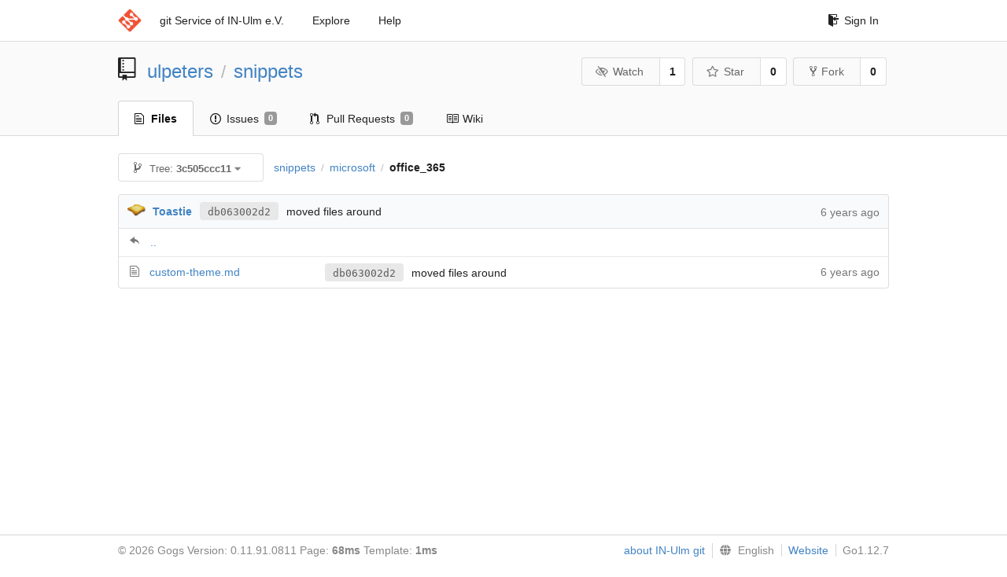

--- FILE ---
content_type: text/html; charset=UTF-8
request_url: https://git.in-ulm.de/ulpeters/snippets/src/3c505ccc117f7c3db9584d901807221a6d446a5f/microsoft/office_365
body_size: 3381
content:
<!DOCTYPE html>
<html>
<head data-suburl="">
	<meta http-equiv="Content-Type" content="text/html; charset=UTF-8" />
	<meta http-equiv="X-UA-Compatible" content="IE=edge"/>
	
		<meta name="author" content="ulpeters" />
		<meta name="description" content="snippets" />
		<meta name="keywords" content="go, git, self-hosted, gogs">
	
	<meta name="referrer" content="no-referrer" />
	<meta name="_csrf" content="CGNNxy3WwBpKZHqNY_5T49yUcNQ6MTc2OTAwODE0OTgxNDA4MTE4OQ==" />
	<meta name="_suburl" content="" />
	
	
	
		<meta property="og:url" content="https://git.in-ulm.de/ulpeters/snippets" />
		<meta property="og:type" content="object" />
		<meta property="og:title" content="ulpeters/snippets">
		<meta property="og:description" content="">
		<meta property="og:image" content="https://git.in-ulm.de/avatars/15" />
	

	<link rel="shortcut icon" href="/img/favicon.png" />

	<script src="/js/jquery-1.11.3.min.js"></script>
	<script src="/js/libs/jquery.are-you-sure.js"></script>
	<link rel="stylesheet" href="/assets/font-awesome-4.6.3/css/font-awesome.min.css">
	<link rel="stylesheet" href="/assets/octicons-4.3.0/octicons.min.css">

	
	

	

	
	<link rel="stylesheet" href="/css/semantic-2.3.1.min.css">
	<link rel="stylesheet" href="/css/gogs.css?v=ccddea9a765711f1549140af7b516f0b">
	<noscript>
		<style>
			.dropdown:hover > .menu { display: block; }
			.ui.secondary.menu .dropdown.item > .menu { margin-top: 0; }
		 </style>
	</noscript>

	
	<script src="/js/semantic-2.3.1.min.js"></script>
	<script src="/js/gogs.js?v=ccddea9a765711f1549140af7b516f0b"></script>

	<title>ulpeters/snippets @ 3c505ccc117f7c3db9584d901807221a6d446a5f - IN-Ulm e.V. git Service</title>

	<meta name="theme-color" content="#ff5343">

	
</head>
<body>
	<div class="full height">
		<noscript>This website works better with JavaScript</noscript>

		
			<div class="following bar light">
				<div class="ui container">
					<div class="ui grid">
						<div class="column">
							<div class="ui top secondary menu">
								<a class="item brand" href="/">
									<img class="ui mini image" src="/img/favicon.png">
								</a>

								
									<a class="item" href="/">git Service of IN-Ulm e.V.</a>
								

								<a class="item" href="/explore/repos">Explore</a>
								

								

									<a class="item" target="_blank" rel="noopener noreferrer" href="https://gogs.io/docs" rel="noreferrer">Help</a>
									<div class="right menu">
										
										<a class="item" href="/user/login?redirect_to=%2fulpeters%2fsnippets%2fsrc%2f3c505ccc117f7c3db9584d901807221a6d446a5f%2fmicrosoft%2foffice_365">
											<i class="octicon octicon-sign-in"></i> Sign In
										</a>
									</div>

								
							</div>
						</div>
					</div>
				</div>
			</div>
		

		


<div class="repository file list">
	<div class="header-wrapper">

	<div class="ui container">
		<div class="ui vertically padded grid head">
			<div class="column">
				<div class="ui header">
					<div class="ui huge breadcrumb">
						
							<i class="mega-octicon octicon-repo"></i>
						
						<a href="/ulpeters">ulpeters</a>
						<div class="divider"> / </div>
						<a href="/ulpeters/snippets">snippets</a>
						
						
					</div>

					
						<div class="ui right">
							<form class="display inline" action="/ulpeters/snippets/action/watch?redirect_to=%2fulpeters%2fsnippets%2fsrc%2f3c505ccc117f7c3db9584d901807221a6d446a5f%2fmicrosoft%2foffice_365" method="POST">
								<input type="hidden" name="_csrf" value="CGNNxy3WwBpKZHqNY_5T49yUcNQ6MTc2OTAwODE0OTgxNDA4MTE4OQ==">
								<div class="ui labeled button" tabindex="0">
									<button class="ui basic button">
										<i class="eye slash outline icon"></i>Watch
									</button>
									<a class="ui basic label" href="/ulpeters/snippets/watchers">
										1
									</a>
								</div>
							</form>
							<form class="display inline" action="/ulpeters/snippets/action/star?redirect_to=%2fulpeters%2fsnippets%2fsrc%2f3c505ccc117f7c3db9584d901807221a6d446a5f%2fmicrosoft%2foffice_365" method="POST">
								<input type="hidden" name="_csrf" value="CGNNxy3WwBpKZHqNY_5T49yUcNQ6MTc2OTAwODE0OTgxNDA4MTE4OQ==">
								<div class="ui labeled button" tabindex="0">
									<button class="ui basic button">
										<i class="star outline icon"></i>Star
									</button>
									<a class="ui basic label" href="/ulpeters/snippets/stars">
										0
									</a>
								</div>
							</form>
							
								<div class="ui labeled button" tabindex="0">
									<a class="ui basic button " href="/repo/fork/70">
										<i class="octicon octicon-repo-forked"></i>Fork
									</a>
									<a class="ui basic label" href="/ulpeters/snippets/forks">
										0
									</a>
								</div>
							
						</div>
					
				</div>
			</div>
		</div>
	</div>


	<div class="ui tabs container">
		<div class="ui tabular menu navbar">
			
				<a class="active item" href="/ulpeters/snippets">
					<i class="octicon octicon-file-text"></i> Files
				</a>
			
			
				<a class=" item" href="/ulpeters/snippets/issues">
					<i class="octicon octicon-issue-opened"></i> Issues <span class="ui gray small label">0</span>
				</a>
			
			
				<a class=" item" href="/ulpeters/snippets/pulls">
					<i class="octicon octicon-git-pull-request"></i> Pull Requests <span class="ui gray small label">0</span>
				</a>
			
			
				<a class=" item" href="/ulpeters/snippets/wiki">
					<i class="octicon octicon-book"></i> Wiki
				</a>
			
			
		</div>
	</div>
	<div class="ui tabs divider"></div>

</div>

	<div class="ui container">
		




		
		<div class="ui secondary menu">
			
			<div class="fitted item choose reference">
	<div class="ui floating filter dropdown" data-no-results="No results found.">
			<div class="ui basic small button">
			<span class="text">
				<i class="octicon octicon-git-branch"></i>
				Tree:
				<strong>3c505ccc11</strong>
			</span>
			<i class="dropdown icon"></i>
		</div>
		<div class="menu">
			<div class="ui icon search input">
				<i class="filter icon"></i>
				<input name="search" placeholder="Filter branch or tag...">
			</div>
			<div class="header">
				<div class="ui grid">
					<div class="two column row">
						<a class="reference column" href="#" data-target="#branch-list">
							<span class="text black">
								Branches
							</span>
						</a>
						<a class="reference column" href="#" data-target="#tag-list">
							<span class="text ">
								Tags
							</span>
						</a>
					</div>
				</div>
			</div>
			<div id="branch-list" class="scrolling menu" >
				
					<div class="item " data-url="/ulpeters/snippets/src/master/microsoft/office_365">master</div>
				
			</div>
			<div id="tag-list" class="scrolling menu" style="display: none">
				
			</div>
		</div>
	</div>
</div>

			<div class="fitted item">
				<div class="ui breadcrumb">
					<a class="section" href="/ulpeters/snippets/src/3c505ccc117f7c3db9584d901807221a6d446a5f">snippets</a>
					
					
					
						<div class="divider"> / </div>
						
							
							<span class="section"><a href="/ulpeters/snippets/src/3c505ccc117f7c3db9584d901807221a6d446a5f/microsoft">microsoft</a></span>
						
					
						<div class="divider"> / </div>
						
							<span class="active section">office_365</span>
						
					
				</div>
			</div>
			<div class="right fitted item">
				
					<div id="file-buttons" class="ui tiny blue buttons">
						
						
					</div>
				

				
				
			</div>
		</div>
		
			<table id="repo-files-table" class="ui unstackable fixed single line table">
	<thead>
		<tr>
			<th class="four wide">
				
					<img class="ui avatar image img-12" src="/avatars/15" />
					<a href="/ulpeters"><strong>Toastie</strong></a>
				
				<a rel="nofollow" class="ui sha label" href="/ulpeters/snippets/commit/db063002d29ff26b4872ec49b4947f379246390d" rel="nofollow">db063002d2</a>
				<span class="grey has-emoji">moved files around</span>
			</th>
			<th class="nine wide">
			</th>
			<th class="three wide text grey right age"><span class="time-since" title="Sun, 05 Jan 2020 23:04:16 CET">6 years ago</span></th>
		</tr>
	</thead>
	<tbody>
		
			<tr class="has-parent">
				<td colspan="3"><i class="octicon octicon-mail-reply"></i><a href="/ulpeters/snippets/src/3c505ccc117f7c3db9584d901807221a6d446a5f/microsoft">..</a></td>
			</tr>
		
		
			
			
			<tr>
				
					<td class="name">
						
							<span class="octicon octicon-file-text"></span>
						
						<a href="/ulpeters/snippets/src/3c505ccc117f7c3db9584d901807221a6d446a5f/microsoft/office_365/custom-theme.md">custom-theme.md</a>
					</td>
				
				<td class="message collapsing has-emoji">
					<a rel="nofollow" class="ui sha label" href="/ulpeters/snippets/commit/db063002d29ff26b4872ec49b4947f379246390d">db063002d2</a>
					moved files around
				</td>
				<td class="text grey right age"><span class="time-since" title="Sun, 05 Jan 2020 23:04:16 CET">6 years ago</span></td>
			</tr>
		
	</tbody>
</table>


		
	</div>
</div>

	</div>
	<footer>
		<div class="ui container">
			<div class="ui left">
				© 2026 Gogs Version: 0.11.91.0811 Page: <strong>68ms</strong> Template: <strong>1ms</strong>
			</div>
			<div class="ui right links">

<a target="_blank" href="https://www.in-ulm.de/dienste/git-service/">about IN-Ulm git</a>

				
				<div class="ui language bottom floating slide up dropdown link item">
					<i class="world icon"></i>
					<div class="text">English</div>
					<div class="menu">
						
							<a class="item active selected" href="#">English</a>
						
							<a class="item " href="/ulpeters/snippets/src/3c505ccc117f7c3db9584d901807221a6d446a5f/microsoft/office_365?lang=de-DE">Deutsch</a>
						
							<a class="item " href="/ulpeters/snippets/src/3c505ccc117f7c3db9584d901807221a6d446a5f/microsoft/office_365?lang=ja-JP">日本語</a>
						
					</div>
				</div>
				<a href="/assets/librejs/librejs.html" style="display:none" data-jslicense="1">Javascript Licenses</a>
				<a target="_blank" rel="noopener noreferrer" href="https://gogs.io">Website</a>
				<span class="version">Go1.12.7</span>
			</div>
		</div>
	</footer>
</body>



	<link rel="stylesheet" href="/plugins/highlight-9.6.0/github.css">
	<script src="/plugins/highlight-9.6.0/highlight.pack.js"></script>





<script src="/js/libs/emojify-1.1.0.min.js"></script>
<script src="/js/libs/clipboard-1.5.9.min.js"></script>


</html>

